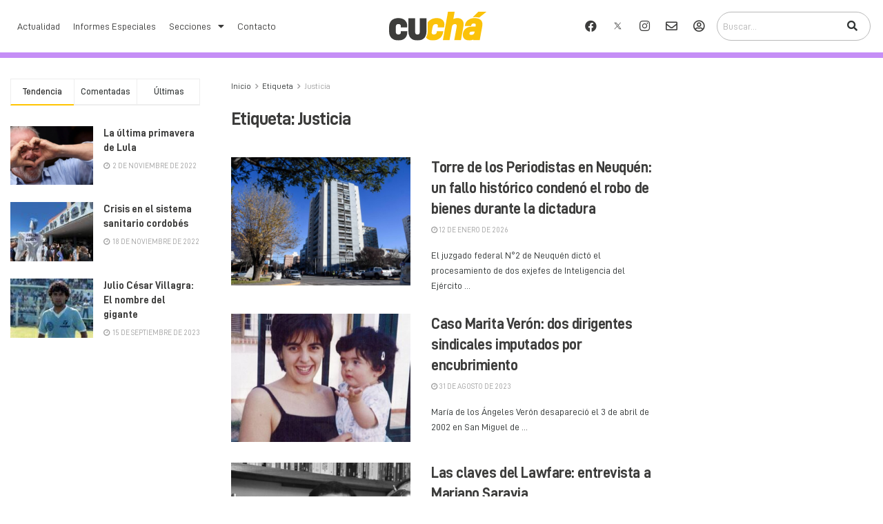

--- FILE ---
content_type: text/css
request_url: https://cucha.com.ar/wp-content/uploads/elementor/css/post-10.css?ver=1719982509
body_size: 19
content:
.elementor-kit-10{--e-global-color-primary:#0FB7EE;--e-global-color-secondary:#0E0F0F;--e-global-color-text:#313535;--e-global-color-accent:#57CC99;--e-global-color-b3ac0e6:#3C3C3B;--e-global-color-8075489:#C58EF6;--e-global-color-4b5d474:#FFC400;--e-global-color-406be97:#0AB178;--e-global-color-bd71349:#AFAFAF;--e-global-typography-primary-font-weight:600;--e-global-typography-secondary-font-weight:400;--e-global-typography-text-font-weight:400;--e-global-typography-accent-font-weight:500;--e-global-typography-99fe78c-font-family:"D-Din-Pro";--e-global-typography-99fe78c-font-weight:900;--e-global-typography-99fe78c-text-transform:uppercase;--e-global-typography-274279e-font-family:"D-Din-Pro";--e-global-typography-274279e-font-size:12px;--e-global-typography-274279e-font-weight:400;}.elementor-section.elementor-section-boxed > .elementor-container{max-width:1140px;}.e-container{--container-max-width:1140px;}.elementor-widget:not(:last-child){margin-bottom:20px;}.elementor-element{--widgets-spacing:20px;}{}h1.entry-title{display:var(--page-title-display);}@media(max-width:1024px){.elementor-section.elementor-section-boxed > .elementor-container{max-width:1024px;}.e-container{--container-max-width:1024px;}}@media(max-width:767px){.elementor-section.elementor-section-boxed > .elementor-container{max-width:767px;}.e-container{--container-max-width:767px;}}/* Start Custom Fonts CSS */@font-face {
	font-family: 'D-Din-Pro';
	font-style: normal;
	font-weight: 400;
	font-display: auto;
	src: url('https://cucha.com.ar/wp-content/uploads/2022/05/D-DIN-PRO-400-Regular.ttf') format('truetype');
}
@font-face {
	font-family: 'D-Din-Pro';
	font-style: normal;
	font-weight: 500;
	font-display: auto;
	src: url('https://cucha.com.ar/wp-content/uploads/2022/05/D-DIN-PRO-500-Medium.ttf') format('truetype');
}
@font-face {
	font-family: 'D-Din-Pro';
	font-style: normal;
	font-weight: 600;
	font-display: auto;
	src: url('https://cucha.com.ar/wp-content/uploads/2022/05/D-DIN-PRO-600-SemiBold.ttf') format('truetype');
}
@font-face {
	font-family: 'D-Din-Pro';
	font-style: normal;
	font-weight: 700;
	font-display: auto;
	src: url('https://cucha.com.ar/wp-content/uploads/2022/05/D-DIN-PRO-700-Bold.ttf') format('truetype');
}
@font-face {
	font-family: 'D-Din-Pro';
	font-style: normal;
	font-weight: 800;
	font-display: auto;
	src: url('https://cucha.com.ar/wp-content/uploads/2022/05/D-DIN-PRO-800-ExtraBold.ttf') format('truetype');
}
@font-face {
	font-family: 'D-Din-Pro';
	font-style: normal;
	font-weight: 900;
	font-display: auto;
	src: url('https://cucha.com.ar/wp-content/uploads/2022/05/D-DIN-PRO-900-Heavy.ttf') format('truetype');
}
/* End Custom Fonts CSS */

--- FILE ---
content_type: text/css
request_url: https://cucha.com.ar/wp-content/uploads/elementor/css/post-360.css?ver=1719982510
body_size: 967
content:
.elementor-360 .elementor-element.elementor-element-7525445:not(.elementor-motion-effects-element-type-background), .elementor-360 .elementor-element.elementor-element-7525445 > .elementor-motion-effects-container > .elementor-motion-effects-layer{background-color:#FFFFFF;}.elementor-360 .elementor-element.elementor-element-7525445{border-style:solid;border-width:0px 0px 8px 0px;border-color:var( --e-global-color-8075489 );transition:background 0.3s, border 0.3s, border-radius 0.3s, box-shadow 0.3s;padding:1.3% 1.3% 1.3% 1.3%;}.elementor-360 .elementor-element.elementor-element-7525445 > .elementor-background-overlay{transition:background 0.3s, border-radius 0.3s, opacity 0.3s;}.elementor-bc-flex-widget .elementor-360 .elementor-element.elementor-element-4a6983e.elementor-column .elementor-widget-wrap{align-items:center;}.elementor-360 .elementor-element.elementor-element-4a6983e.elementor-column.elementor-element[data-element_type="column"] > .elementor-widget-wrap.elementor-element-populated{align-content:center;align-items:center;}.elementor-360 .elementor-element.elementor-element-90c4b44 .elementor-menu-toggle{margin:0 auto;}.elementor-360 .elementor-element.elementor-element-90c4b44 .elementor-nav-menu .elementor-item{font-family:"D-Din-Pro", Sans-serif;font-size:1.1vw;}.elementor-360 .elementor-element.elementor-element-90c4b44 .elementor-nav-menu--main .elementor-item{color:var( --e-global-color-b3ac0e6 );fill:var( --e-global-color-b3ac0e6 );padding-left:8px;padding-right:8px;padding-top:8px;padding-bottom:8px;}.elementor-360 .elementor-element.elementor-element-90c4b44 .elementor-nav-menu--main .elementor-item:hover,
					.elementor-360 .elementor-element.elementor-element-90c4b44 .elementor-nav-menu--main .elementor-item.elementor-item-active,
					.elementor-360 .elementor-element.elementor-element-90c4b44 .elementor-nav-menu--main .elementor-item.highlighted,
					.elementor-360 .elementor-element.elementor-element-90c4b44 .elementor-nav-menu--main .elementor-item:focus{color:#FFFFFF;}.elementor-360 .elementor-element.elementor-element-90c4b44 .elementor-nav-menu--main:not(.e--pointer-framed) .elementor-item:before,
					.elementor-360 .elementor-element.elementor-element-90c4b44 .elementor-nav-menu--main:not(.e--pointer-framed) .elementor-item:after{background-color:var( --e-global-color-4b5d474 );}.elementor-360 .elementor-element.elementor-element-90c4b44 .e--pointer-framed .elementor-item:before,
					.elementor-360 .elementor-element.elementor-element-90c4b44 .e--pointer-framed .elementor-item:after{border-color:var( --e-global-color-4b5d474 );}.elementor-360 .elementor-element.elementor-element-90c4b44 .elementor-nav-menu--main:not(.e--pointer-framed) .elementor-item.elementor-item-active:before,
					.elementor-360 .elementor-element.elementor-element-90c4b44 .elementor-nav-menu--main:not(.e--pointer-framed) .elementor-item.elementor-item-active:after{background-color:var( --e-global-color-4b5d474 );}.elementor-360 .elementor-element.elementor-element-90c4b44 .e--pointer-framed .elementor-item.elementor-item-active:before,
					.elementor-360 .elementor-element.elementor-element-90c4b44 .e--pointer-framed .elementor-item.elementor-item-active:after{border-color:var( --e-global-color-4b5d474 );}body:not(.rtl) .elementor-360 .elementor-element.elementor-element-90c4b44 .elementor-nav-menu--layout-horizontal .elementor-nav-menu > li:not(:last-child){margin-right:3px;}body.rtl .elementor-360 .elementor-element.elementor-element-90c4b44 .elementor-nav-menu--layout-horizontal .elementor-nav-menu > li:not(:last-child){margin-left:3px;}.elementor-360 .elementor-element.elementor-element-90c4b44 .elementor-nav-menu--main:not(.elementor-nav-menu--layout-horizontal) .elementor-nav-menu > li:not(:last-child){margin-bottom:3px;}.elementor-360 .elementor-element.elementor-element-90c4b44 .elementor-nav-menu--dropdown{background-color:#FFFFFF;border-radius:5px 5px 5px 5px;}.elementor-360 .elementor-element.elementor-element-90c4b44 .elementor-nav-menu--dropdown a:hover,
					.elementor-360 .elementor-element.elementor-element-90c4b44 .elementor-nav-menu--dropdown a.elementor-item-active,
					.elementor-360 .elementor-element.elementor-element-90c4b44 .elementor-nav-menu--dropdown a.highlighted{background-color:var( --e-global-color-4b5d474 );}.elementor-360 .elementor-element.elementor-element-90c4b44 .elementor-nav-menu--dropdown li:first-child a{border-top-left-radius:5px;border-top-right-radius:5px;}.elementor-360 .elementor-element.elementor-element-90c4b44 .elementor-nav-menu--dropdown li:last-child a{border-bottom-right-radius:5px;border-bottom-left-radius:5px;}.elementor-360 .elementor-element.elementor-element-90c4b44 .elementor-nav-menu--main .elementor-nav-menu--dropdown, .elementor-360 .elementor-element.elementor-element-90c4b44 .elementor-nav-menu__container.elementor-nav-menu--dropdown{box-shadow:0px 0px 20px 0px rgba(0, 0, 0, 0.2);}.elementor-360 .elementor-element.elementor-element-90c4b44 .elementor-nav-menu--dropdown a{padding-left:50px;padding-right:50px;padding-top:8px;padding-bottom:8px;}.elementor-360 .elementor-element.elementor-element-90c4b44 .elementor-nav-menu--dropdown li:not(:last-child){border-style:dotted;border-color:#3C3C3BA8;border-bottom-width:1px;}.elementor-360 .elementor-element.elementor-element-90c4b44 .elementor-nav-menu--main > .elementor-nav-menu > li > .elementor-nav-menu--dropdown, .elementor-360 .elementor-element.elementor-element-90c4b44 .elementor-nav-menu__container.elementor-nav-menu--dropdown{margin-top:2px !important;}.elementor-bc-flex-widget .elementor-360 .elementor-element.elementor-element-049aa50.elementor-column .elementor-widget-wrap{align-items:center;}.elementor-360 .elementor-element.elementor-element-049aa50.elementor-column.elementor-element[data-element_type="column"] > .elementor-widget-wrap.elementor-element-populated{align-content:center;align-items:center;}.elementor-360 .elementor-element.elementor-element-fd9c73b img{width:11vw;}.elementor-360 .elementor-element.elementor-element-fd9c73b > .elementor-widget-container{padding:0% 0% 0% 0%;}.elementor-bc-flex-widget .elementor-360 .elementor-element.elementor-element-c1b98d1.elementor-column .elementor-widget-wrap{align-items:center;}.elementor-360 .elementor-element.elementor-element-c1b98d1.elementor-column.elementor-element[data-element_type="column"] > .elementor-widget-wrap.elementor-element-populated{align-content:center;align-items:center;}.elementor-360 .elementor-element.elementor-element-c1b98d1 > .elementor-element-populated{margin:0% 3% 0% 0%;--e-column-margin-right:3%;--e-column-margin-left:0%;}.elementor-360 .elementor-element.elementor-element-e012e46{--grid-template-columns:repeat(0, auto);--icon-size:17px;--grid-column-gap:5px;--grid-row-gap:0px;}.elementor-360 .elementor-element.elementor-element-e012e46 .elementor-widget-container{text-align:right;}.elementor-360 .elementor-element.elementor-element-e012e46 .elementor-social-icon{background-color:#02010100;}.elementor-360 .elementor-element.elementor-element-e012e46 .elementor-social-icon i{color:var( --e-global-color-b3ac0e6 );}.elementor-360 .elementor-element.elementor-element-e012e46 .elementor-social-icon svg{fill:var( --e-global-color-b3ac0e6 );}.elementor-bc-flex-widget .elementor-360 .elementor-element.elementor-element-2fbda7d.elementor-column .elementor-widget-wrap{align-items:center;}.elementor-360 .elementor-element.elementor-element-2fbda7d.elementor-column.elementor-element[data-element_type="column"] > .elementor-widget-wrap.elementor-element-populated{align-content:center;align-items:center;}.elementor-360 .elementor-element.elementor-element-168f960 .elementor-search-form__container{min-height:25px;}.elementor-360 .elementor-element.elementor-element-168f960 .elementor-search-form__submit{min-width:calc( 2 * 25px );--e-search-form-submit-text-color:var( --e-global-color-text );background-color:#02010100;--e-search-form-submit-icon-size:15px;}body:not(.rtl) .elementor-360 .elementor-element.elementor-element-168f960 .elementor-search-form__icon{padding-left:calc(25px / 3);}body.rtl .elementor-360 .elementor-element.elementor-element-168f960 .elementor-search-form__icon{padding-right:calc(25px / 3);}.elementor-360 .elementor-element.elementor-element-168f960 .elementor-search-form__input, .elementor-360 .elementor-element.elementor-element-168f960.elementor-search-form--button-type-text .elementor-search-form__submit{padding-left:calc(25px / 3);padding-right:calc(25px / 3);}.elementor-360 .elementor-element.elementor-element-168f960 input[type="search"].elementor-search-form__input{font-size:14px;line-height:1em;}.elementor-360 .elementor-element.elementor-element-168f960 .elementor-search-form__input,
					.elementor-360 .elementor-element.elementor-element-168f960 .elementor-search-form__icon,
					.elementor-360 .elementor-element.elementor-element-168f960 .elementor-lightbox .dialog-lightbox-close-button,
					.elementor-360 .elementor-element.elementor-element-168f960 .elementor-lightbox .dialog-lightbox-close-button:hover,
					.elementor-360 .elementor-element.elementor-element-168f960.elementor-search-form--skin-full_screen input[type="search"].elementor-search-form__input{color:#868686;fill:#868686;}.elementor-360 .elementor-element.elementor-element-168f960:not(.elementor-search-form--skin-full_screen) .elementor-search-form__container{background-color:#02010100;border-color:#B9B9B9;border-width:1px 1px 1px 1px;border-radius:25px;}.elementor-360 .elementor-element.elementor-element-168f960.elementor-search-form--skin-full_screen input[type="search"].elementor-search-form__input{background-color:#02010100;border-color:#B9B9B9;border-width:1px 1px 1px 1px;border-radius:25px;}.elementor-360 .elementor-element.elementor-element-168f960 .elementor-search-form__submit:hover{--e-search-form-submit-text-color:#FFFFFF;background-color:var( --e-global-color-4b5d474 );}@media(max-width:767px){.elementor-360 .elementor-element.elementor-element-4a6983e{width:14%;}.elementor-bc-flex-widget .elementor-360 .elementor-element.elementor-element-4a6983e.elementor-column .elementor-widget-wrap{align-items:center;}.elementor-360 .elementor-element.elementor-element-4a6983e.elementor-column.elementor-element[data-element_type="column"] > .elementor-widget-wrap.elementor-element-populated{align-content:center;align-items:center;}.elementor-360 .elementor-element.elementor-element-90c4b44 .elementor-nav-menu--dropdown .elementor-item, .elementor-360 .elementor-element.elementor-element-90c4b44 .elementor-nav-menu--dropdown  .elementor-sub-item{font-size:14px;}.elementor-360 .elementor-element.elementor-element-90c4b44 .elementor-nav-menu--main > .elementor-nav-menu > li > .elementor-nav-menu--dropdown, .elementor-360 .elementor-element.elementor-element-90c4b44 .elementor-nav-menu__container.elementor-nav-menu--dropdown{margin-top:65px !important;}.elementor-360 .elementor-element.elementor-element-049aa50{width:44%;}.elementor-360 .elementor-element.elementor-element-fd9c73b img{width:35vw;}.elementor-360 .elementor-element.elementor-element-c1b98d1{width:42%;}.elementor-360 .elementor-element.elementor-element-e012e46{--icon-size:16px;--grid-column-gap:0px;}.elementor-360 .elementor-element.elementor-element-e012e46 .elementor-social-icon{--icon-padding:0.5em;}.elementor-360 .elementor-element.elementor-element-2fbda7d > .elementor-element-populated{margin:10px 10px 10px 10px;--e-column-margin-right:10px;--e-column-margin-left:10px;}.elementor-360 .elementor-element.elementor-element-2fbda7d .elementor-element-populated{padding:0px 0px 0px 0px;}.elementor-360 .elementor-element.elementor-element-168f960 .elementor-search-form__submit{--e-search-form-submit-icon-size:14px;}}@media(min-width:768px){.elementor-360 .elementor-element.elementor-element-4a6983e{width:42.043%;}.elementor-360 .elementor-element.elementor-element-049aa50{width:14.971%;}.elementor-360 .elementor-element.elementor-element-c1b98d1{width:24.986%;}.elementor-360 .elementor-element.elementor-element-2fbda7d{width:17.861%;}}

--- FILE ---
content_type: text/css
request_url: https://cucha.com.ar/wp-content/uploads/elementor/css/post-611.css?ver=1761738203
body_size: 798
content:
.elementor-611 .elementor-element.elementor-element-10ae6b2 > .elementor-container{max-width:1600px;}.elementor-611 .elementor-element.elementor-element-10ae6b2:not(.elementor-motion-effects-element-type-background), .elementor-611 .elementor-element.elementor-element-10ae6b2 > .elementor-motion-effects-container > .elementor-motion-effects-layer{background-color:var( --e-global-color-b3ac0e6 );}.elementor-611 .elementor-element.elementor-element-10ae6b2{transition:background 0.3s, border 0.3s, border-radius 0.3s, box-shadow 0.3s;padding:0% 1% 0% 1%;}.elementor-611 .elementor-element.elementor-element-10ae6b2 > .elementor-background-overlay{transition:background 0.3s, border-radius 0.3s, opacity 0.3s;}.elementor-611 .elementor-element.elementor-element-d0672a1{width:26.134%;}.elementor-611 .elementor-element.elementor-element-d0672a1 > .elementor-widget-wrap > .elementor-widget:not(.elementor-widget__width-auto):not(.elementor-widget__width-initial):not(:last-child):not(.elementor-absolute){margin-bottom:0px;}.elementor-611 .elementor-element.elementor-element-d0672a1 > .elementor-element-populated{margin:0% 0% 0% 0%;--e-column-margin-right:0%;--e-column-margin-left:0%;}.elementor-611 .elementor-element.elementor-element-bca1f7f .elementor-icon-wrapper{text-align:left;}.elementor-611 .elementor-element.elementor-element-bca1f7f .elementor-icon{font-size:140px;}.elementor-611 .elementor-element.elementor-element-bca1f7f .elementor-icon i, .elementor-611 .elementor-element.elementor-element-bca1f7f .elementor-icon svg{transform:rotate(0deg);}.elementor-611 .elementor-element.elementor-element-bca1f7f > .elementor-widget-container{margin:0% 0% -10% 0%;}.elementor-611 .elementor-element.elementor-element-ba88039{text-align:left;color:var( --e-global-color-bd71349 );}.elementor-611 .elementor-element.elementor-element-ba88039 > .elementor-widget-container{margin:5% 0% 5% 0%;}.elementor-611 .elementor-element.elementor-element-71b89ad .elementor-heading-title{color:var( --e-global-color-bd71349 );font-size:22px;}.elementor-611 .elementor-element.elementor-element-71b89ad > .elementor-widget-container{margin:10% 0% 0% 0%;}.elementor-611 .elementor-element.elementor-element-c5ef26d{--grid-side-margin:10px;--grid-column-gap:10px;--grid-row-gap:10px;--grid-bottom-margin:10px;}.elementor-611 .elementor-element.elementor-element-c5ef26d.elementor-share-buttons--skin-flat .elementor-share-btn,
					 .elementor-611 .elementor-element.elementor-element-c5ef26d.elementor-share-buttons--skin-gradient .elementor-share-btn,
					 .elementor-611 .elementor-element.elementor-element-c5ef26d.elementor-share-buttons--skin-boxed .elementor-share-btn .elementor-share-btn__icon,
					 .elementor-611 .elementor-element.elementor-element-c5ef26d.elementor-share-buttons--skin-minimal .elementor-share-btn .elementor-share-btn__icon{background-color:#02010100;}.elementor-611 .elementor-element.elementor-element-c5ef26d.elementor-share-buttons--skin-framed .elementor-share-btn,
					 .elementor-611 .elementor-element.elementor-element-c5ef26d.elementor-share-buttons--skin-minimal .elementor-share-btn,
					 .elementor-611 .elementor-element.elementor-element-c5ef26d.elementor-share-buttons--skin-boxed .elementor-share-btn{color:#02010100;border-color:#02010100;}.elementor-611 .elementor-element.elementor-element-c5ef26d.elementor-share-buttons--skin-flat .elementor-share-btn__icon,
					 .elementor-611 .elementor-element.elementor-element-c5ef26d.elementor-share-buttons--skin-flat .elementor-share-btn__text,
					 .elementor-611 .elementor-element.elementor-element-c5ef26d.elementor-share-buttons--skin-gradient .elementor-share-btn__icon,
					 .elementor-611 .elementor-element.elementor-element-c5ef26d.elementor-share-buttons--skin-gradient .elementor-share-btn__text,
					 .elementor-611 .elementor-element.elementor-element-c5ef26d.elementor-share-buttons--skin-boxed .elementor-share-btn__icon,
					 .elementor-611 .elementor-element.elementor-element-c5ef26d.elementor-share-buttons--skin-minimal .elementor-share-btn__icon{color:var( --e-global-color-4b5d474 );}.elementor-611 .elementor-element.elementor-element-c5ef26d > .elementor-widget-container{margin:0% 0% 0% 0%;}.elementor-611 .elementor-element.elementor-element-bcea3af{width:15.823%;}.elementor-611 .elementor-element.elementor-element-81a2b9b .elementor-sitemap-section{flex-basis:calc( 1 / 1 * 100% );padding:0% 0% 0% 0%;}body:not(.rtl) .elementor-611 .elementor-element.elementor-element-81a2b9b .elementor-sitemap-section ul{margin-left:20px;}body.rtl .elementor-611 .elementor-element.elementor-element-81a2b9b .elementor-sitemap-section ul{margin-right:20px;}.elementor-611 .elementor-element.elementor-element-81a2b9b .elementor-sitemap-title{color:var( --e-global-color-bd71349 );font-size:22px;}.elementor-611 .elementor-element.elementor-element-81a2b9b .elementor-sitemap-item, .elementor-611 .elementor-element.elementor-element-81a2b9b span.elementor-sitemap-list, .elementor-611 .elementor-element.elementor-element-81a2b9b .elementor-sitemap-item a{color:var( --e-global-color-bd71349 );}.elementor-611 .elementor-element.elementor-element-81a2b9b .elementor-sitemap-item{color:var( --e-global-color-8075489 );}.elementor-611 .elementor-element.elementor-element-81a2b9b .elementor-sitemap-list, .elementor-611 .elementor-element.elementor-element-81a2b9b .elementor-sitemap-list .children{list-style-type:disc;}.elementor-611 .elementor-element.elementor-element-81a2b9b > .elementor-widget-container{margin:0% 0% 0% 0%;padding:0% 0% 0% 0%;}.elementor-611 .elementor-element.elementor-element-ba65b9a{width:25.362%;}.elementor-611 .elementor-element.elementor-element-7c6aca1 .elementor-sitemap-section{flex-basis:calc( 1 / 1 * 100% );padding:0% 0% 0% 0%;}body:not(.rtl) .elementor-611 .elementor-element.elementor-element-7c6aca1 .elementor-sitemap-section ul{margin-left:20px;}body.rtl .elementor-611 .elementor-element.elementor-element-7c6aca1 .elementor-sitemap-section ul{margin-right:20px;}.elementor-611 .elementor-element.elementor-element-7c6aca1 .elementor-sitemap-title{color:var( --e-global-color-bd71349 );font-size:22px;}.elementor-611 .elementor-element.elementor-element-7c6aca1 .elementor-sitemap-item, .elementor-611 .elementor-element.elementor-element-7c6aca1 span.elementor-sitemap-list, .elementor-611 .elementor-element.elementor-element-7c6aca1 .elementor-sitemap-item a{color:var( --e-global-color-bd71349 );}.elementor-611 .elementor-element.elementor-element-7c6aca1 .elementor-sitemap-item{color:var( --e-global-color-8075489 );}.elementor-611 .elementor-element.elementor-element-7c6aca1 .elementor-sitemap-list, .elementor-611 .elementor-element.elementor-element-7c6aca1 .elementor-sitemap-list .children{list-style-type:disc;}.elementor-611 .elementor-element.elementor-element-7c6aca1 > .elementor-widget-container{margin:0% 0% 0% 0%;padding:0% 0% 0% 0%;}.elementor-611 .elementor-element.elementor-element-a01366f .elementor-heading-title{color:var( --e-global-color-bd71349 );font-size:22px;}.elementor-611 .elementor-element.elementor-element-343c3cc .elementor-icon-list-icon i{color:var( --e-global-color-8075489 );}.elementor-611 .elementor-element.elementor-element-343c3cc .elementor-icon-list-icon svg{fill:var( --e-global-color-8075489 );}.elementor-611 .elementor-element.elementor-element-343c3cc{--e-icon-list-icon-size:13px;}.elementor-611 .elementor-element.elementor-element-343c3cc .elementor-icon-list-text{color:var( --e-global-color-bd71349 );}.elementor-611 .elementor-element.elementor-element-43d0fc8{width:32.645%;}.elementor-611 .elementor-element.elementor-element-43d0fc8 > .elementor-element-populated{margin:6% 0% 0% 0%;--e-column-margin-right:0%;--e-column-margin-left:0%;}.elementor-611 .elementor-element.elementor-element-e7a5d47 .elementor-heading-title{color:var( --e-global-color-bd71349 );font-size:22px;}.elementor-611 .elementor-element.elementor-element-19a591b .elementor-field-group{padding-right:calc( 10px/2 );padding-left:calc( 10px/2 );margin-bottom:10px;}.elementor-611 .elementor-element.elementor-element-19a591b .elementor-form-fields-wrapper{margin-left:calc( -10px/2 );margin-right:calc( -10px/2 );margin-bottom:-10px;}.elementor-611 .elementor-element.elementor-element-19a591b .elementor-field-group.recaptcha_v3-bottomleft, .elementor-611 .elementor-element.elementor-element-19a591b .elementor-field-group.recaptcha_v3-bottomright{margin-bottom:0;}body.rtl .elementor-611 .elementor-element.elementor-element-19a591b .elementor-labels-inline .elementor-field-group > label{padding-left:0px;}body:not(.rtl) .elementor-611 .elementor-element.elementor-element-19a591b .elementor-labels-inline .elementor-field-group > label{padding-right:0px;}body .elementor-611 .elementor-element.elementor-element-19a591b .elementor-labels-above .elementor-field-group > label{padding-bottom:0px;}.elementor-611 .elementor-element.elementor-element-19a591b .elementor-field-type-html{padding-bottom:0px;}.elementor-611 .elementor-element.elementor-element-19a591b .elementor-field-group:not(.elementor-field-type-upload) .elementor-field:not(.elementor-select-wrapper){background-color:#ffffff;}.elementor-611 .elementor-element.elementor-element-19a591b .elementor-field-group .elementor-select-wrapper select{background-color:#ffffff;}.elementor-611 .elementor-element.elementor-element-19a591b .e-form__buttons__wrapper__button-next{color:#ffffff;}.elementor-611 .elementor-element.elementor-element-19a591b .elementor-button[type="submit"]{color:#ffffff;}.elementor-611 .elementor-element.elementor-element-19a591b .elementor-button[type="submit"] svg *{fill:#ffffff;}.elementor-611 .elementor-element.elementor-element-19a591b .e-form__buttons__wrapper__button-previous{color:#ffffff;}.elementor-611 .elementor-element.elementor-element-19a591b .e-form__buttons__wrapper__button-next:hover{color:#ffffff;}.elementor-611 .elementor-element.elementor-element-19a591b .elementor-button[type="submit"]:hover{color:#ffffff;}.elementor-611 .elementor-element.elementor-element-19a591b .elementor-button[type="submit"]:hover svg *{fill:#ffffff;}.elementor-611 .elementor-element.elementor-element-19a591b .e-form__buttons__wrapper__button-previous:hover{color:#ffffff;}.elementor-611 .elementor-element.elementor-element-19a591b{--e-form-steps-indicators-spacing:20px;--e-form-steps-indicator-padding:30px;--e-form-steps-indicator-inactive-secondary-color:#ffffff;--e-form-steps-indicator-active-secondary-color:#ffffff;--e-form-steps-indicator-completed-secondary-color:#ffffff;--e-form-steps-divider-width:1px;--e-form-steps-divider-gap:10px;}.elementor-611 .elementor-element.elementor-element-4ed9ffa:not(.elementor-motion-effects-element-type-background), .elementor-611 .elementor-element.elementor-element-4ed9ffa > .elementor-motion-effects-container > .elementor-motion-effects-layer{background-color:#282828;}.elementor-611 .elementor-element.elementor-element-4ed9ffa{transition:background 0.3s, border 0.3s, border-radius 0.3s, box-shadow 0.3s;}.elementor-611 .elementor-element.elementor-element-4ed9ffa > .elementor-background-overlay{transition:background 0.3s, border-radius 0.3s, opacity 0.3s;}.elementor-611 .elementor-element.elementor-element-da84591{text-align:center;color:var( --e-global-color-bd71349 );}@media(max-width:1024px){ .elementor-611 .elementor-element.elementor-element-c5ef26d{--grid-side-margin:0px;--grid-column-gap:0px;--grid-row-gap:10px;--grid-bottom-margin:10px;}.elementor-611 .elementor-element.elementor-element-81a2b9b .elementor-sitemap-section{flex-basis:calc( 1 / 2 * 100% );}.elementor-611 .elementor-element.elementor-element-7c6aca1 .elementor-sitemap-section{flex-basis:calc( 1 / 2 * 100% );}}@media(max-width:767px){.elementor-611 .elementor-element.elementor-element-ba88039{font-size:4.5vw;}.elementor-611 .elementor-element.elementor-element-71b89ad .elementor-heading-title{font-size:18px;}.elementor-611 .elementor-element.elementor-element-c5ef26d{--alignment:justify;--grid-side-margin:0px;--grid-column-gap:0px;--grid-row-gap:0px;} .elementor-611 .elementor-element.elementor-element-c5ef26d{--grid-side-margin:0px;--grid-column-gap:0px;--grid-row-gap:10px;--grid-bottom-margin:10px;}.elementor-611 .elementor-element.elementor-element-81a2b9b .elementor-sitemap-section{flex-basis:calc( 1 / 1 * 100% );}.elementor-611 .elementor-element.elementor-element-81a2b9b .elementor-sitemap-title{font-size:18px;}.elementor-611 .elementor-element.elementor-element-7c6aca1 .elementor-sitemap-section{flex-basis:calc( 1 / 1 * 100% );}.elementor-611 .elementor-element.elementor-element-7c6aca1 .elementor-sitemap-title{font-size:18px;}.elementor-611 .elementor-element.elementor-element-a01366f .elementor-heading-title{font-size:18px;}}

--- FILE ---
content_type: image/svg+xml
request_url: https://cucha.com.ar/wp-content/uploads/2022/05/Logo-Yellow.svg
body_size: 723
content:
<svg xmlns="http://www.w3.org/2000/svg" viewBox="0 0 322.28 96.98"><defs><style>.cls-1{fill:#fbc209;}.cls-2{fill:#3d3d3b;}</style></defs><g id="Capa_2" data-name="Capa 2"><g id="Capa_1-2" data-name="Capa 1"><path class="cls-1" d="M243,29.1c-3.59-5.05-9.39-7.62-17.24-7.62a26,26,0,0,0-10.08,1.95,24.1,24.1,0,0,0-3,1.37L217,0h-22.1L178,96.2h22.09L208,51.13a11.4,11.4,0,0,1,3.62-7.06l0,0a9.13,9.13,0,0,1,6.23-2.34,6.23,6.23,0,0,1,5.1,2c1.06,1.44,1.3,3.68.74,6.86l-8,45.63h22.09l8.3-47C247.61,40.55,246.59,34,243,29.1Z"></path><path class="cls-2" d="M52.19,28.72C47,23.92,39.7,21.48,30.54,21.48S13.79,24.1,8.37,29.24,0,42.31,0,52.81V65.52C0,76.11,2.82,84.09,8.36,89.21S21.26,97,30.54,97,47,94.55,52.19,89.75s8-11.57,8-19.9V66H38.91v3.68A6.66,6.66,0,0,1,37,74.94a9.23,9.23,0,0,1-6.15,1.83c-3,0-5.06-.76-6.57-2.38l0,0c-1.49-1.49-2.28-4.59-2.28-9V53.08c0-10.09,4.75-11.38,8.89-11.38,2.71,0,4.71.63,6.12,1.93s2,3,2,5.52v3.68H60.17V48.62C60.17,40.15,57.48,33.45,52.19,28.72Z"></path><path class="cls-1" d="M178.06,28.82c-4.43-4.87-11.34-7.34-20.55-7.34s-17.11,2.59-23.37,7.69a29.25,29.25,0,0,0-6.35,7V65.78c0,8.86-1.93,15.94-5.72,21.1a17.5,17.5,0,0,0,1.7,2.23c4.58,5.22,11.65,7.87,21,7.87,9.11,0,16.77-2.4,22.76-7.15s9.89-11.45,11.35-19.71l.72-4.09H158.28l-.6,3.41a8.46,8.46,0,0,1-3,5.43,10.85,10.85,0,0,1-6.63,1.9c-2.9,0-4.79-.72-6-2.25l0,0c-.82-1-1.59-3.34-.63-8.8l2.17-12.32c1.4-8,5-11.65,11.2-11.65,2.66,0,4.49.6,5.61,1.83s1.35,2.91.92,5.34l-.7,4h21.32l.69-3.93C184.11,40.38,182.57,33.62,178.06,28.82Z"></path><path class="cls-2" d="M123.69,36.22V22.27h-22V65c0,5.69-.93,8.38-1.73,9.66-.55.91-1.77,2.11-6.11,2.11-3.16,0-5.2-.79-6.09-2.36C86.55,72.44,86,69.27,86,65V22.27h-22V65.78C63.91,86.2,74.25,97,93.8,97c9.85,0,17.38-2.68,22.38-8A21.58,21.58,0,0,0,118,86.88c3.8-5.16,5.72-12.24,5.72-21.1Z"></path><path class="cls-1" d="M298,20l24.3-20h-27L276.47,19.08a42.45,42.45,0,0,1,9-.92A38.62,38.62,0,0,1,298,20Z"></path><path class="cls-1" d="M295.62,23.31a38.73,38.73,0,0,0-12.51-1.83,42.52,42.52,0,0,0-9,.92A31.68,31.68,0,0,0,262,27.67,25.87,25.87,0,0,0,251.2,44.81l-.65,3.7h20.92l.53-3a6.31,6.31,0,0,1,2.52-4.11,9.56,9.56,0,0,1,5.81-1.65c2.74,0,4.62.58,5.58,1.73s1.22,3.17.73,6l-.49,2.74H274.39c-8,0-14.7,2-20,6a25.6,25.6,0,0,0-9.88,16.45c-1.3,7.39-.05,13.55,3.59,17.8S257.5,97,265.39,97A27.64,27.64,0,0,0,276,95.15a26.92,26.92,0,0,0,2.85-1.41l-.43,2.46H300l8.37-47.43c1.55-8.79.07-15.64-4.42-20.39A20.83,20.83,0,0,0,295.62,23.31ZM282.87,68.78c-.59,3.37-1.73,5.78-3.38,7.19s-4.28,2.11-7.66,2.11c-2.7,0-4.48-.5-5.3-1.48-.66-.79-.83-2-.51-3.86.49-2.78,1.89-5.63,8.56-5.63h8.59Z"></path></g></g></svg>

--- FILE ---
content_type: image/svg+xml
request_url: https://cucha.com.ar/wp-content/uploads/2022/05/Logo-Yellow.svg
body_size: 675
content:
<svg xmlns="http://www.w3.org/2000/svg" viewBox="0 0 322.28 96.98"><defs><style>.cls-1{fill:#fbc209;}.cls-2{fill:#3d3d3b;}</style></defs><g id="Capa_2" data-name="Capa 2"><g id="Capa_1-2" data-name="Capa 1"><path class="cls-1" d="M243,29.1c-3.59-5.05-9.39-7.62-17.24-7.62a26,26,0,0,0-10.08,1.95,24.1,24.1,0,0,0-3,1.37L217,0h-22.1L178,96.2h22.09L208,51.13a11.4,11.4,0,0,1,3.62-7.06l0,0a9.13,9.13,0,0,1,6.23-2.34,6.23,6.23,0,0,1,5.1,2c1.06,1.44,1.3,3.68.74,6.86l-8,45.63h22.09l8.3-47C247.61,40.55,246.59,34,243,29.1Z"></path><path class="cls-2" d="M52.19,28.72C47,23.92,39.7,21.48,30.54,21.48S13.79,24.1,8.37,29.24,0,42.31,0,52.81V65.52C0,76.11,2.82,84.09,8.36,89.21S21.26,97,30.54,97,47,94.55,52.19,89.75s8-11.57,8-19.9V66H38.91v3.68A6.66,6.66,0,0,1,37,74.94a9.23,9.23,0,0,1-6.15,1.83c-3,0-5.06-.76-6.57-2.38l0,0c-1.49-1.49-2.28-4.59-2.28-9V53.08c0-10.09,4.75-11.38,8.89-11.38,2.71,0,4.71.63,6.12,1.93s2,3,2,5.52v3.68H60.17V48.62C60.17,40.15,57.48,33.45,52.19,28.72Z"></path><path class="cls-1" d="M178.06,28.82c-4.43-4.87-11.34-7.34-20.55-7.34s-17.11,2.59-23.37,7.69a29.25,29.25,0,0,0-6.35,7V65.78c0,8.86-1.93,15.94-5.72,21.1a17.5,17.5,0,0,0,1.7,2.23c4.58,5.22,11.65,7.87,21,7.87,9.11,0,16.77-2.4,22.76-7.15s9.89-11.45,11.35-19.71l.72-4.09H158.28l-.6,3.41a8.46,8.46,0,0,1-3,5.43,10.85,10.85,0,0,1-6.63,1.9c-2.9,0-4.79-.72-6-2.25l0,0c-.82-1-1.59-3.34-.63-8.8l2.17-12.32c1.4-8,5-11.65,11.2-11.65,2.66,0,4.49.6,5.61,1.83s1.35,2.91.92,5.34l-.7,4h21.32l.69-3.93C184.11,40.38,182.57,33.62,178.06,28.82Z"></path><path class="cls-2" d="M123.69,36.22V22.27h-22V65c0,5.69-.93,8.38-1.73,9.66-.55.91-1.77,2.11-6.11,2.11-3.16,0-5.2-.79-6.09-2.36C86.55,72.44,86,69.27,86,65V22.27h-22V65.78C63.91,86.2,74.25,97,93.8,97c9.85,0,17.38-2.68,22.38-8A21.58,21.58,0,0,0,118,86.88c3.8-5.16,5.72-12.24,5.72-21.1Z"></path><path class="cls-1" d="M298,20l24.3-20h-27L276.47,19.08a42.45,42.45,0,0,1,9-.92A38.62,38.62,0,0,1,298,20Z"></path><path class="cls-1" d="M295.62,23.31a38.73,38.73,0,0,0-12.51-1.83,42.52,42.52,0,0,0-9,.92A31.68,31.68,0,0,0,262,27.67,25.87,25.87,0,0,0,251.2,44.81l-.65,3.7h20.92l.53-3a6.31,6.31,0,0,1,2.52-4.11,9.56,9.56,0,0,1,5.81-1.65c2.74,0,4.62.58,5.58,1.73s1.22,3.17.73,6l-.49,2.74H274.39c-8,0-14.7,2-20,6a25.6,25.6,0,0,0-9.88,16.45c-1.3,7.39-.05,13.55,3.59,17.8S257.5,97,265.39,97A27.64,27.64,0,0,0,276,95.15a26.92,26.92,0,0,0,2.85-1.41l-.43,2.46H300l8.37-47.43c1.55-8.79.07-15.64-4.42-20.39A20.83,20.83,0,0,0,295.62,23.31ZM282.87,68.78c-.59,3.37-1.73,5.78-3.38,7.19s-4.28,2.11-7.66,2.11c-2.7,0-4.48-.5-5.3-1.48-.66-.79-.83-2-.51-3.86.49-2.78,1.89-5.63,8.56-5.63h8.59Z"></path></g></g></svg>